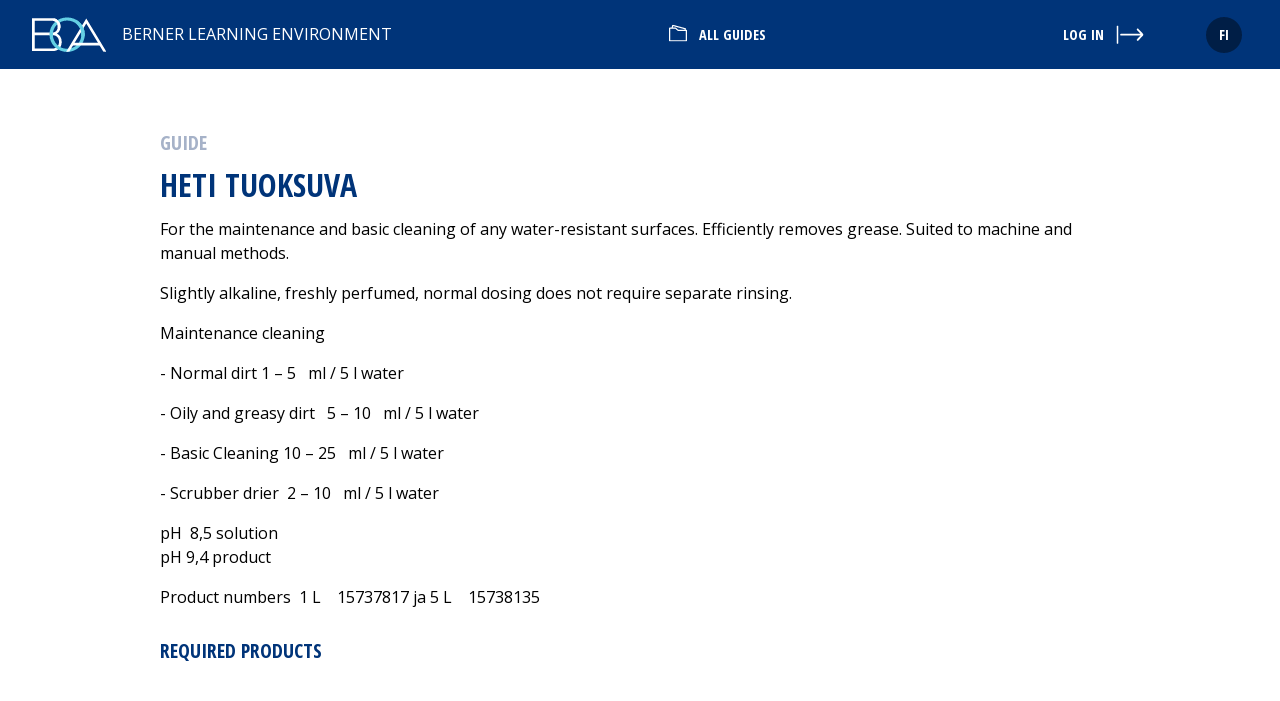

--- FILE ---
content_type: text/html; charset=utf-8
request_url: https://boa.berner.fi/en/guides/guide/heti-tuoksuva/
body_size: 2119
content:
<!DOCTYPE html>
<html lang="en">
<head>
  <!-- Google Tag Manager -->
<script>(function(w,d,s,l,i){w[l]=w[l]||[];w[l].push({'gtm.start':
new Date().getTime(),event:'gtm.js'});var f=d.getElementsByTagName(s)[0],
j=d.createElement(s),dl=l!='dataLayer'?'&l='+l:'';j.async=true;j.src=
'https://www.googletagmanager.com/gtm.js?id='+i+dl;f.parentNode.insertBefore(j,f);
})(window,document,'script','dataLayer','GTM-MH3FFDF');</script>
<!-- End Google Tag Manager -->

  <meta name="viewport" content="width=device-width, initial-scale=1.0">
  
  <title>HETI Tuoksuva</title>
  
  <link href="https://fonts.googleapis.com/css?family=Open+Sans+Condensed:300,700|Open+Sans:400,600,700" rel="stylesheet">
  <link rel="stylesheet" href="https://boa.berner.fi/static/studio/pub/web/master/css/berner-pro-learning.min.css?v=1">
  <link rel="apple-touch-icon" sizes="180x180" href="https://boa.berner.fi/static/studio/pub/icons/apple-touch-icon.png">
  <link rel="icon" type="image/png" sizes="32x32" href="https://boa.berner.fi/static/studio/pub/icons/favicon-32x32.png">
  <link rel="icon" type="image/png" sizes="16x16" href="https://boa.berner.fi/static/studio/pub/icons/favicon-16x16.png">
  <link rel="manifest" href="https://boa.berner.fi/static/studio/pub/icons/site.webmanifest">
  <link rel="mask-icon" href="https://boa.berner.fi/static/studio/pub/icons/safari-pinned-tab.svg" color="#003479">
  <link rel="shortcut icon" href="https://boa.berner.fi/static/studio/pub/icons/favicon.ico">
  <meta name="msapplication-TileColor" content="#003479">
  <meta name="msapplication-config" content="https://boa.berner.fi/static/studio/pub/icons/browserconfig.xml">
  <meta name="theme-color" content="#ffffff">
</head>
<body>
  <!-- Google Tag Manager (noscript) -->
<noscript><iframe src="https://www.googletagmanager.com/ns.html?id=GTM-MH3FFDF" height="0" width="0" style="display:none;visibility:hidden"></iframe></noscript>
<!-- End Google Tag Manager (noscript) -->



<div class="main-layout">
  
  <header class="main-layout-header">
    <div class="header-first">
      
      <a class="boa-logo" href="/en/"></a>
      <span class="site-title">Berner Learning Environment</span>
      
    </div>
    <div class="header-middle">
      
      <nav class="header-nav">
        
        
          <a href="/en/guides/" class="nav-item"><i class="icon icon-folder" aria-hidden="true"><svg xmlns="http://www.w3.org/2000/svg" viewBox="0 0 15 14"><path d="M3.167 0a.523.523 0 0 0-.48.365l-.562 1.968H.5c-.27 0-.5.29-.5.5v10.334c0 .261.238.5.5.5h14a.52.52 0 0 0 .5-.5v-8.5a.52.52 0 0 0-.5-.5h-.526l.177-.714a.52.52 0 0 0-.354-.604L3.297.016A.445.445 0 0 0 3.167 0zm.343 1.115l9.553 2.572-.12.48H7.854l-2.031-1.72a.505.505 0 0 0-.323-.114H3.161l.35-1.218zM1 3.333h4.318l2.026 1.714c.089.076.205.12.323.12H14v7.5H1V3.333z"/></svg></i><span class="nav-item-label">All guides</span></a>
        
      </nav>
      
    </div>
    <div class="header-last">
      
      <nav class="header-nav">
        
          <a href="/en/login/" class="nav-item"><span class="nav-item-label">Log in</span><i class="icon icon-x15 icon-login" aria-hidden="true"><svg xmlns="http://www.w3.org/2000/svg" viewBox="0 0 24 17"><path d="M24 8.229a.925.925 0 0 1-.222.565l-4.363 4.663c-.296.267-.863.378-1.193.069-.326-.305-.316-.895.008-1.2l3.068-3.275H4.091a.82.82 0 0 1-.818-.822.82.82 0 0 1 .818-.823h17.207L18.23 4.13c-.28-.28-.33-.892-.008-1.2.322-.307.91-.209 1.193.069l4.363 4.663c.15.16.222.347.222.566zM1.636 15.634a.82.82 0 0 1-.818.823.82.82 0 0 1-.818-.823V.823A.82.82 0 0 1 .818 0a.82.82 0 0 1 .818.823v14.811z"/></svg></i></a>
        
      </nav>
      
      <div class="lang-nav">
      <a href="/fi/" class="lang-button">FI</a>
      </div>
      
    </div>
  </header>
  
  <div class="main-layout-content">
    <div class="page-content">



<div class="custom-basic-content">
  
    <h2 class="color-grey-cool margin-bottom-1">Guide</h2>
    <h1 class="margin-top-1">HETI Tuoksuva</h1> 
    <p>For the maintenance and basic cleaning of any water-resistant surfaces. Efficiently removes grease. Suited to machine and manual methods.</p>
</div><p>Slightly alkaline, freshly perfumed, normal dosing does not require separate rinsing.</p>
<p>Maintenance cleaning</p>
<p>- Normal dirt 1 – 5   ml / 5 l water</p>
<p>- Oily and greasy dirt   5 – 10   ml / 5 l water</p>
<p>- Basic Cleaning 10 – 25   ml / 5 l water</p>
<p>- Scrubber drier  2 – 10   ml / 5 l water</p>
<p>pH  8,5 solution<br>pH 9,4 product       </p>
<p>Product numbers  1 L    15737817 ja 5 L    15738135</p><h2>Required products</h2><div class="item-grid">
        <div class="item-grid-item">
          <a class="grid-item-main-link" href="" target="_blank">
            <div class="placeholder placeholder-1-1 bg-contain" style="background-image:url('https://bernerprolearning.studio.crasman.cloud/file/dl/c=product_thumbnail/0zHdKw/KOfSB9sNT0ZZJn1DlVmVXQ/HETITuoksuvat1.jpg')"></div>
            <span class="item-grid-item-label">HETI Tuoksuva</span> 
          </a>
          
          
        </div>
        </div>

  <p class="margin-top-3">
    <a href="javascript:history.back();" class="button button-transparent"><i class="icon icon-x15 icon-arrow-left" aria-hidden="true"><svg xmlns="http://www.w3.org/2000/svg" viewBox="0 0 100 100"><path d="M18 50.005c.028.715.322 1.542.812 2.063l16 17c1.085.975 3.164 1.377 4.375.25 1.194-1.109 1.159-3.26-.03-4.375l-11.25-11.938H79a3 3 0 0 0 0-6H27.906l11.25-11.938c1.024-1.025 1.213-3.253.031-4.375-1.181-1.122-3.335-.764-4.375.25l-16 17A2.885 2.885 0 0 0 18 50.006z"/></svg></i><span>Go back</span></a>
  </p>

  

    </div>
  </div>



</div>




<script async src="//bernerprolearning.studio.crasman.cloud/pub/web/master/js/berner-pro-learning.min.js?v=1"></script>


</body>
</html>


--- FILE ---
content_type: text/css;charset=utf-8
request_url: https://boa.berner.fi/static/studio/pub/web/master/css/berner-pro-learning.min.css?v=1
body_size: 4806
content:
/*! normalize.css v4.1.1 | MIT License | github.com/necolas/normalize.css */html{font-family:sans-serif;-ms-text-size-adjust:100%;-webkit-text-size-adjust:100%}body{margin:0}article,aside,details,figcaption,figure,footer,header,main,menu,nav,section,summary{display:block}audio,canvas,progress,video{display:inline-block}audio:not([controls]){display:none;height:0}progress{vertical-align:baseline}[hidden],template{display:none}a{background-color:transparent;-webkit-text-decoration-skip:objects}a:active,a:hover{outline-width:0}abbr[title]{border-bottom:none;text-decoration:underline;text-decoration:underline dotted}b,strong{font-weight:inherit;font-weight:bolder}dfn{font-style:italic}h1{font-size:2em;margin:.67em 0}mark{background-color:#ff0;color:#000}small{font-size:80%}sub,sup{font-size:75%;line-height:0;position:relative;vertical-align:baseline}sub{bottom:-.25em}sup{top:-.5em}img{border-style:none}svg:not(:root){overflow:hidden}code,kbd,pre,samp{font-family:monospace,monospace;font-size:1em}figure{margin:1em 40px}hr{box-sizing:content-box;height:0;overflow:visible}button,input,select,textarea{font:inherit;margin:0}optgroup{font-weight:700}button,input{overflow:visible}button,select{text-transform:none}[type=reset],[type=submit],button,html [type=button]{-webkit-appearance:button}[type=button]::-moz-focus-inner,[type=reset]::-moz-focus-inner,[type=submit]::-moz-focus-inner,button::-moz-focus-inner{border-style:none;padding:0}[type=button]:-moz-focusring,[type=reset]:-moz-focusring,[type=submit]:-moz-focusring,button:-moz-focusring{outline:1px dotted ButtonText}fieldset{border:1px solid silver;margin:0 2px;padding:.35em .625em .75em}legend{box-sizing:border-box;color:inherit;display:table;max-width:100%;padding:0;white-space:normal}textarea{overflow:auto}[type=checkbox],[type=radio]{box-sizing:border-box;padding:0}[type=number]::-webkit-inner-spin-button,[type=number]::-webkit-outer-spin-button{height:auto}[type=search]{-webkit-appearance:textfield;outline-offset:-2px}[type=search]::-webkit-search-cancel-button,[type=search]::-webkit-search-decoration{-webkit-appearance:none}::-webkit-input-placeholder{color:inherit;opacity:.54}::-webkit-file-upload-button{-webkit-appearance:button;font:inherit}*,:after,:before{box-sizing:border-box}html{font-family:Open Sans,sans-serif;font-size:16px;line-height:1.5;cursor:default}body,html{margin:0;padding:0;height:100%}body{min-height:100%;font-size:1rem}img{max-width:100%}a{color:#00b3cf;text-decoration:none}a:focus,a:hover{color:#00879c;text-decoration:underline}.h1,h1{font-size:2rem}.h1,.h2,h1,h2{font-family:Open Sans Condensed,sans-serif;font-weight:600;line-height:1;color:#003479;text-transform:uppercase;margin:2rem 0 1rem}.h2,h2{font-size:1.25rem}.h3,h3{font-size:1.125rem;color:#003479;margin:2rem 0 1rem}.h3,.h6,h3,h6{font-family:Open Sans Condensed,sans-serif;font-weight:600;line-height:1;text-transform:uppercase}.h6,h6{font-size:.9rem;color:#a6b2c8;margin:0}p{margin:1rem 0}hr{border:0;border-top:2px solid #a6b2c8;margin:2rem 0}small{display:inline-block;font-size:.9em;line-height:1.3}table{border-collapse:collapse}[role=button]{cursor:pointer}.main-layout{display:-ms-flexbox;display:flex;-ms-flex-direction:column;flex-direction:column;height:100%}.main-layout header.main-layout-header{-ms-flex-negative:0;flex-shrink:0;background-color:#003479;font-size:.9rem;color:#fff}@media (min-width:768px){.main-layout header.main-layout-header{display:-ms-flexbox;display:flex}}.main-layout header.main-layout-header a{color:#fff}.main-layout header.main-layout-header>.header-first{display:-ms-flexbox;display:flex;-ms-flex-direction:row;flex-direction:row;-ms-flex-align:center;align-items:center;padding:1rem 0 0 1rem}@media (min-width:768px){.main-layout header.main-layout-header>.header-first{padding:1rem 0 1rem 2rem}}.main-layout header.main-layout-header>.header-first .boa-logo{display:inline-block;width:4.6rem;height:2.2rem;background:url(../img/boa.svg) no-repeat;background-size:contain;background-position:50% 0}.main-layout header.main-layout-header>.header-first .site-title{display:block;text-transform:uppercase;font-size:.8rem;font-weight:500;margin-left:1rem}@media (min-width:768px){.main-layout header.main-layout-header>.header-first .site-title{display:none}}@media (min-width:1024px){.main-layout header.main-layout-header>.header-first .site-title{display:block;font-size:1rem}}.main-layout header.main-layout-header>.header-middle{float:left}@media (min-width:768px){.main-layout header.main-layout-header>.header-middle{float:none;-ms-flex-positive:1;flex-grow:1;text-align:center}}.main-layout header.main-layout-header>.header-last{float:right}@media (min-width:768px){.main-layout header.main-layout-header>.header-last{float:none}}.main-layout header.main-layout-header>.header-last .lang-nav{display:inline-block;text-align:center}@media (max-width:767px){.main-layout header.main-layout-header>.header-last .lang-nav{position:absolute;top:.75rem;right:.75rem}}@media (min-width:768px){.main-layout header.main-layout-header>.header-last .lang-nav{margin:0 1rem 0 0}}@media (min-width:1024px){.main-layout header.main-layout-header>.header-last .lang-nav{margin:0 2rem}}.main-layout header.main-layout-header>.header-last .lang-button{display:inline-block;text-align:center;width:2.25rem;margin:.4rem;line-height:2.25rem;font-family:Open Sans Condensed,sans-serif;font-weight:600;text-transform:uppercase;background-color:#001e46;border-radius:50%}.main-layout header.main-layout-header .header-nav{display:-ms-inline-flexbox;display:inline-flex;-ms-flex-direction:row;flex-direction:row;margin:0 0 0 1.25rem}.main-layout header.main-layout-header .header-nav>.nav-item{font-family:Open Sans Condensed,sans-serif;font-weight:700;text-transform:uppercase;padding:1.5rem 0 1.2rem;margin:0 1.25rem 0 0;border-bottom:.3rem solid transparent;transition:border-bottom-color .2s ease-out}.main-layout header.main-layout-header .header-nav>.nav-item:focus,.main-layout header.main-layout-header .header-nav>.nav-item:hover{border-bottom-color:rgba(0,179,207,.75);text-decoration:none}.main-layout header.main-layout-header .header-nav>.nav-item.selected{border-bottom-color:#00b3cf}.main-layout header.main-layout-header .header-nav>.nav-item>.icon:first-child{margin-right:.75rem}.main-layout header.main-layout-header .header-nav>.nav-item>.icon:last-child{margin-left:.75rem}.main-layout .main-layout-content{-ms-flex-positive:1;flex-grow:1;display:block;position:relative}@media (min-height:768px){.main-layout .main-layout-content{overflow:auto;overflow-y:scroll;-webkit-overflow-scrolling:touch}}.main-layout .main-layout-content.admin-bg{background-color:#f3fdff}.main-layout .main-layout-content>.page-content{display:block;position:relative;padding:1rem 1rem 3rem;margin:0 auto;max-width:1024px}.main-layout .main-layout-content>.page-content .content-narrow{display:block;position:relative;padding:0;margin:0 auto;max-width:384px}@media (min-width:768px){.main-layout .main-layout-content>.page-content{padding:2rem 2rem 4rem}}.main-layout footer.main-layout-footer{display:-ms-flexbox;display:flex;-ms-flex-pack:justify;justify-content:space-between;background-color:#00b3cf;font-size:.9rem;color:#fff;-ms-flex-negative:0;flex-shrink:0}.main-layout footer.main-layout-footer a{color:#fff}.main-layout footer.main-layout-footer .footer-first{display:-ms-flexbox;display:flex;-ms-flex-align:center;align-items:center}.main-layout footer.main-layout-footer .footer-first .berner-logo{display:inline-block;width:6rem;height:1.5rem;margin:.2rem 1rem 0;background:url(../img/berner.svg) no-repeat;background-size:contain;background-position:50% 0}@media (min-width:768px){.main-layout footer.main-layout-footer .footer-first .berner-logo{width:7rem;margin:.2rem 2rem 0}}.main-layout footer.main-layout-footer .footer-nav{display:-ms-inline-flexbox;display:inline-flex;-ms-flex-direction:row;flex-direction:row}.main-layout footer.main-layout-footer .footer-nav>.nav-item{font-family:Open Sans Condensed,sans-serif;font-weight:700;text-transform:uppercase;text-align:center;padding:1rem 1rem .7rem;margin:0 .5rem;border-bottom:.3rem solid transparent;transition:border-bottom-color .2s ease-out}.main-layout footer.main-layout-footer .footer-nav>.nav-item:first-child{margin-left:0}.main-layout footer.main-layout-footer .footer-nav>.nav-item:last-child{margin-right:0}.main-layout footer.main-layout-footer .footer-nav>.nav-item:focus,.main-layout footer.main-layout-footer .footer-nav>.nav-item:hover{border-bottom-color:rgba(0,52,121,.75);text-decoration:none}.main-layout footer.main-layout-footer .footer-nav>.nav-item.selected{border-bottom-color:#003479}.main-layout footer.main-layout-footer .footer-nav>.nav-item>.nav-item-label{display:block}.button{display:inline-block;background-color:#00b3cf;border:0;color:#fff;font-family:Open Sans Condensed,sans-serif;font-size:1rem;font-weight:700;text-transform:uppercase;padding:.5rem 1rem;border-radius:.25rem;white-space:nowrap;cursor:pointer;transition:color .2s ease-out,background-color .2s ease-out}.button:focus,.button:hover{text-decoration:none;color:#fff;background-color:#00879c;transition:color .1s ease-out,background-color .1s ease-out}.button.button-small{font-size:.9rem;padding:.25rem .5rem}.button.button-green{background-color:#76bd22}.button.button-green:focus,.button.button-green:hover{background-color:#5b921a}.button.button-blue{background-color:#0071ce}.button.button-blue:focus,.button.button-blue:hover{background-color:#00559b}.button.button-orange{background-color:#ff5c36}.button.button-orange:focus,.button.button-orange:hover{background-color:#e6421c}.button.button-red{background-color:#d0021b}.button.button-red:focus,.button.button-red:hover{background-color:#8e1120}.button[disabled]{background-color:#a6b2c8;color:#d5dbe5;cursor:not-allowed}.button.button-transparent{background-color:transparent;color:#00b3cf;padding-left:0;padding-right:0}.button.button-transparent:focus,.button.button-transparent:hover{color:#005b69}.button.button-transparent[disabled]{background-color:transparent;color:#a6b2c8}.button>.icon:first-child{margin-left:-.25rem;margin-right:.5rem}.button>.icon:last-child{margin-left:.5rem;margin-right:-.25rem}.columns{display:-ms-flexbox;display:flex;-ms-flex-direction:row;flex-direction:row;-ms-flex-align:center;align-items:center}.columns.align-bottom{-ms-flex-align:end;align-items:flex-end}.columns.align-middle{-ms-flex-align:start;align-items:flex-start}.icon{display:inline-block;width:1.25em;height:.75em;vertical-align:middle;position:relative}.icon.icon-x15{font-size:1.5em}.icon.icon-x2{font-size:2em}.icon>svg{fill:currentcolor;display:block;width:100%;position:absolute;left:50%;top:50%;-ms-transform:translate(-50%,-55%);transform:translate(-50%,-55%);pointer-events:none}.icon.icon-arrow-left>svg{width:120%}.icon.icon-chat>svg{width:110%;top:60%}.icon.icon-check>svg{width:85%;top:40%}.icon.icon-eye>svg{width:120%}.icon.icon-folder>svg{top:30%}.icon.icon-list>svg{top:40%}.icon.icon-pen>svg{width:90%}.icon.icon-remove>svg{width:80%}.icon.icon-user>svg{width:90%}.item-grid{display:-ms-flexbox;display:flex;-ms-flex-direction:row;flex-direction:row;-ms-flex-wrap:wrap;flex-wrap:wrap;margin:0 -.5rem}.item-grid>.item-grid-item{-ms-flex-preferred-size:calc(50% - 1rem);flex-basis:calc(50% - 1rem);max-width:10rem;margin:.5rem}.item-grid .grid-item-main-link{display:inline-block;margin-bottom:.4rem}.item-grid .grid-item-small-link{display:inline-block;font-size:.86rem}.item-list{display:-ms-flexbox;display:flex;-ms-flex-direction:column;flex-direction:column}.item-list>.item-list-item{display:-ms-flexbox;display:flex;-ms-flex-direction:row;flex-direction:row;padding:1rem 0}.item-list>.item-list-item>.item-icon{margin-right:1rem}.item-list>.item-list-item>.item-label{-ms-flex-positive:1;flex-grow:1;font-weight:600;margin-right:1rem}.item-list>.item-list-item>.item-info{text-align:right;font-size:.8rem;color:#a6b2c8}table.item-table{width:100%;border-collapse:collapse}table.item-table td{padding:.5rem;font-size:.9rem}table.item-table>thead>tr{border-bottom:1px solid #003479}table.item-table>thead>tr>td{font-family:Open Sans Condensed,sans-serif;font-weight:700;font-size:.9rem;text-transform:uppercase;white-space:nowrap}table.item-table>thead>tr>td[data-order-by]{cursor:pointer}table.item-table>tbody>tr{border-bottom:2px solid transparent}table.item-table>tbody>tr[data-url]{cursor:pointer}table.item-table>tbody>tr>td{background-color:#fff;border-bottom:3px solid #f3fdff}.progress-bar{position:relative;width:100%;height:.75rem;background-color:#d5dbe5;border-radius:.25rem;overflow:hidden}.progress-bar>.progress-bar-bar{background-color:#76bd22;border-radius:0 .25rem .25rem 0;position:absolute;left:0;height:100%;width:0}.form-input{display:inline-block;border:1px solid #a6b2c8;font-size:1rem;font-weight:400;width:100%;padding:.5rem;border-radius:.25rem;transition:border-color .2s ease-out}.form-input:focus{outline:none;border-color:#00b3cf;transition:border-color .1s ease-out}.form-input.button-small{font-size:.9rem;padding:.25rem}textarea.form-input{resize:vertical}.form-checkbox{display:inline-block;cursor:pointer}.form-checkbox>input{opacity:0;position:absolute}.form-checkbox>input+span{position:relative;display:inline-block;vertical-align:top}.form-checkbox>input+span:empty{width:1.5rem}.form-checkbox>input+span:not(:empty){padding-left:2rem}.form-checkbox>input+span:before{background-color:#fff;border:1px solid #a6b2c8;border-radius:.25rem;transition:border-color .2s ease-out}.form-checkbox>input+span:after,.form-checkbox>input+span:before{content:"";position:absolute;left:0;top:0;display:inline-block;width:1.5rem;height:1.5rem}.form-checkbox>input+span:after{background:url(../icons/check.svg) no-repeat 50% 50%;background-size:1.1rem;visibility:hidden}.form-checkbox>input:focus+span:before{border-color:#00b3cf;transition:border-color .1s ease-out}.form-checkbox>input:checked+span:after{visibility:visible}.form-table{display:table;width:100%;max-width:60rem;margin:1rem 0}.form-table>.form-row{display:table-row}.form-table>.form-row>.form-column{display:table-cell;padding:0 1rem 1rem 0;vertical-align:top}.form-table>.form-row>.form-column:first-child:not(:only-child){width:30%}.form-table>.form-row>.form-column:last-child{padding-right:0}.form-table>.form-row:last-child>.form-column{padding-bottom:0}.form-error-message{font-family:Open Sans Condensed,sans-serif;font-size:.9rem;font-weight:700;text-transform:uppercase;color:#d0021b}.message-box{background-color:#0071ce;color:#fff;padding:.5rem 1rem;margin:1rem 0;border-radius:.25rem;animation-name:a;animation-delay:.2s;animation-duration:.5s;animation-iteration-count:1;animation-timing-function:ease-out;animation-fill-mode:backwards}@keyframes a{0%{opacity:0;transform:scale(1.05)}to{opacity:1;transform:scale(1)}}.freezer{position:absolute;left:0;top:0;right:0;bottom:0;background-color:hsla(0,0%,100%,.85);z-index:10000;animation-name:b;animation-delay:0ms;animation-duration:.25s;animation-iteration-count:1;animation-timing-function:ease-out;animation-fill-mode:backwards}.freezer:before{content:"";position:fixed;left:50%;top:50%;width:3rem;height:3rem;margin:-1.5rem;border-radius:50%;border:4px solid #003479;border-left-color:transparent;border-top-color:transparent;animation-name:c;animation-delay:0ms;animation-duration:.25s;animation-iteration-count:infinite;animation-timing-function:linear;animation-fill-mode:backwards}.admin-bg .freezer{background-color:rgba(243,253,255,.85)}@keyframes b{0%{opacity:0}to{opacity:1}}@keyframes c{0%{transform:rotate(0deg)}to{transform:rotate(1turn)}}.filters{border-bottom:4px solid #003479;padding-bottom:1em}.filters__filter{display:inline-block;background:#dbdbdb;color:#7a7878;border-radius:5px;padding:.2em .5em;margin:0 .4em .4em 0}.filters__filter:focus,.filters__filter:hover{background:#c2c2c2;color:#7a7878}.filters__filter.active{background:#003479;color:#fff}.filters__filter.active:focus,.filters__filter.active:hover{background:#002960;color:#fff}.filters__clear{font-family:Open Sans Condensed,sans-serif;font-weight:600;line-height:1;color:#00b3cf;text-transform:uppercase;margin:0 0 0 .5rem;display:inline-block;font-size:.9rem}.bg-contain{background-size:contain!important}.bg-contain,.bg-cover{background-repeat:no-repeat!important;background-position:50% 50%!important}.bg-cover{background-size:cover!important}.color-white{color:#fff!important}.color-grey-cool{color:#a6b2c8!important}.color-green{color:#76bd22!important}.color-blue{color:#0071ce!important}.color-orange{color:#ff5c36!important}.color-red{color:#d0021b!important}.background-grey-cool{background-color:#a6b2c8!important}.background-green{background-color:#76bd22!important}.background-blue{background-color:#0071ce!important}.background-orange{background-color:#ff5c36!important}.background-red{background-color:#d0021b!important}.placeholder{position:relative;max-width:50rem}.placeholder:before{content:"";display:block;position:relative;z-index:1}.placeholder>.placehoder-content{position:absolute;z-index:2;left:0;top:0;width:100%;height:100%}.placeholder.placeholder-1-1:before{padding-top:100%}.placeholder.placeholder-16-9:before{padding-top:56.56%}.full-width{width:100%!important}.padding-top-0{padding-top:0!important}.margin-top-0,.margin-top-0em{margin-top:0!important}.padding-bottom-0{padding-bottom:0!important}.margin-bottom-0,.margin-bottom-0em{margin-bottom:0!important}.padding-left-0{padding-left:0!important}.margin-left-0,.margin-left-0em{margin-left:0!important}.padding-right-0{padding-right:0!important}.margin-right-0,.margin-right-0em{margin-right:0!important}.padding-0{padding:0!important}.margin-0{margin:0!important}.padding-top-05{padding-top:.5rem!important}.margin-top-05{margin-top:.5rem!important}.margin-top-05em{margin-top:.5em!important}.padding-bottom-05{padding-bottom:.5rem!important}.margin-bottom-05{margin-bottom:.5rem!important}.margin-bottom-05em{margin-bottom:.5em!important}.padding-left-05{padding-left:.5rem!important}.margin-left-05{margin-left:.5rem!important}.margin-left-05em{margin-left:.5em!important}.padding-right-05{padding-right:.5rem!important}.margin-right-05{margin-right:.5rem!important}.margin-right-05em{margin-right:.5em!important}.padding-05{padding:.5rem!important}.margin-05{margin:.5rem!important}.padding-top-1{padding-top:1rem!important}.margin-top-1{margin-top:1rem!important}.margin-top-1em{margin-top:1em!important}.padding-bottom-1{padding-bottom:1rem!important}.margin-bottom-1{margin-bottom:1rem!important}.margin-bottom-1em{margin-bottom:1em!important}.padding-left-1{padding-left:1rem!important}.margin-left-1{margin-left:1rem!important}.margin-left-1em{margin-left:1em!important}.padding-right-1{padding-right:1rem!important}.margin-right-1{margin-right:1rem!important}.margin-right-1em{margin-right:1em!important}.padding-1{padding:1rem!important}.margin-1{margin:1rem!important}.padding-top-2{padding-top:2rem!important}.margin-top-2{margin-top:2rem!important}.margin-top-2em{margin-top:2em!important}.padding-bottom-2{padding-bottom:2rem!important}.margin-bottom-2{margin-bottom:2rem!important}.margin-bottom-2em{margin-bottom:2em!important}.padding-left-2{padding-left:2rem!important}.margin-left-2{margin-left:2rem!important}.margin-left-2em{margin-left:2em!important}.padding-right-2{padding-right:2rem!important}.margin-right-2{margin-right:2rem!important}.margin-right-2em{margin-right:2em!important}.padding-2{padding:2rem!important}.margin-2{margin:2rem!important}.padding-top-3{padding-top:3rem!important}.margin-top-3{margin-top:3rem!important}.margin-top-3em{margin-top:3em!important}.padding-bottom-3{padding-bottom:3rem!important}.margin-bottom-3{margin-bottom:3rem!important}.margin-bottom-3em{margin-bottom:3em!important}.padding-left-3{padding-left:3rem!important}.margin-left-3{margin-left:3rem!important}.margin-left-3em{margin-left:3em!important}.padding-right-3{padding-right:3rem!important}.margin-right-3{margin-right:3rem!important}.margin-right-3em{margin-right:3em!important}.padding-3{padding:3rem!important}.margin-3{margin:3rem!important}.padding-top-4{padding-top:4rem!important}.margin-top-4{margin-top:4rem!important}.margin-top-4em{margin-top:4em!important}.padding-bottom-4{padding-bottom:4rem!important}.margin-bottom-4{margin-bottom:4rem!important}.margin-bottom-4em{margin-bottom:4em!important}.padding-left-4{padding-left:4rem!important}.margin-left-4{margin-left:4rem!important}.margin-left-4em{margin-left:4em!important}.padding-right-4{padding-right:4rem!important}.margin-right-4{margin-right:4rem!important}.margin-right-4em{margin-right:4em!important}.padding-4{padding:4rem!important}.margin-4{margin:4rem!important}.padding-top-5{padding-top:5rem!important}.margin-top-5{margin-top:5rem!important}.margin-top-5em{margin-top:5em!important}.padding-bottom-5{padding-bottom:5rem!important}.margin-bottom-5{margin-bottom:5rem!important}.margin-bottom-5em{margin-bottom:5em!important}.padding-left-5{padding-left:5rem!important}.margin-left-5{margin-left:5rem!important}.margin-left-5em{margin-left:5em!important}.padding-right-5{padding-right:5rem!important}.margin-right-5{margin-right:5rem!important}.margin-right-5em{margin-right:5em!important}.padding-5{padding:5rem!important}.margin-5{margin:5rem!important}.branch-bar{position:fixed;bottom:0;left:0;min-width:200px;z-index:20000;background-color:#00b3cf;color:#fff;padding:10px;padding-top:30px;box-shadow:0 0 10px rgba(0,0,0,.4);opacity:1;transition:opacity .5s ease-out;visibility:visible}.branch-bar--minified{transition-delay:1s;opacity:.3;min-width:0;min-height:0;padding-top:10px;border-top-left-radius:3px}.branch-bar--minified .branch-bar__content-col{height:0;width:0;opacity:0;white-space:nowrap;margin:0;padding:0;visibility:hidden}.branch-bar--minified .branch-bar__toggle{display:none}.branch-bar--minified .branch-bar__toggle:before{content:"\25B2"}.branch-bar--minified .branch-bar__preview{text-align:left}.branch-bar--minified .branch-bar__preview-icon{display:inline-block}.branch-bar--minified .branch-bar__branch-selector-label{display:none}.branch-bar--minified .branch-bar__branch-selector-text{display:block}.branch-bar--minified .branch-bar__branch-selector{position:absolute;top:0;left:0;bottom:0;z-index:2;opacity:0}.branch-bar--hidden{opacity:1;visibility:hidden}.branch-bar:hover{opacity:1;transition-delay:0ms;transition-duration:.15s}.branch-bar__label{font-weight:700;display:block;margin:.2em 0}.branch-bar__toggle{height:26px;position:absolute;top:0;left:0;padding-top:3px;padding-bottom:3px;width:100%;text-align:center;cursor:pointer}.branch-bar__toggle:hover{background:hsla(0,0%,100%,.2)}.branch-bar__toggle:before{content:"\25BC"}.branch-bar__content-col{height:auto;width:auto;visibility:visible;opacity:1;overflow:hidden;padding-top:8px;padding-bottom:8px;margin-top:8px;margin-bottom:8px;border-top:1px solid #fff}.branch-bar__select{color:#111;width:100%;max-width:300px}.branch-bar__button{color:#111;border:1px solid #fff;border-radius:2px}.branch-bar__preview{text-align:left;display:-ms-flexbox;display:flex}.branch-bar__preview-title{display:inline-block;position:relative}.branch-bar__preview-icon,.branch-bar__preview-title{vertical-align:middle;margin-top:auto;margin-bottom:auto}.branch-bar__preview-icon{width:30px;height:30px;fill:currentColor;margin-left:20px;display:none;cursor:pointer;filter:drop-shadow(0 0 1px rgba(255,255,255,0));transition:filter .2s ease-out,fill .2s ease-out}.branch-bar__preview-icon:hover{filter:drop-shadow(0 0 2px #ffffff) drop-shadow(0 0 2px #ffffff) drop-shadow(0 0 2px #ffffff) drop-shadow(0 0 2px #ffffff);fill:#00b3cf}.branch-bar__preview-icon svg{max-width:100%;height:auto}.branch-bar__selector-form{display:inline}.branch-bar__branch-selector-text{position:relative;z-index:1;display:none}.branch-bar__branch-selector-label{display:block}.branch-bar__branch-selector{width:100%;cursor:pointer;color:#111}
/*# sourceMappingURL=berner-pro-learning.min.css.map */


--- FILE ---
content_type: text/plain
request_url: https://www.google-analytics.com/j/collect?v=1&_v=j102&a=920955197&t=pageview&_s=1&dl=https%3A%2F%2Fboa.berner.fi%2Fen%2Fguides%2Fguide%2Fheti-tuoksuva%2F&ul=en-us%40posix&dt=HETI%20Tuoksuva&sr=1280x720&vp=1280x720&_u=YEBAAEABAAAAACAAI~&jid=1084612412&gjid=1053552785&cid=1212529826.1769225064&tid=UA-115636539-1&_gid=1613986658.1769225064&_r=1&_slc=1&gtm=45He61m0n81MH3FFDFv78604747za200zd78604747&gcd=13l3l3l3l1l1&dma=0&tag_exp=103116026~103200004~104527907~104528500~104684208~104684211~105391253~115616985~115938465~115938469~116491845~116682875~117041588&z=454252075
body_size: -450
content:
2,cG-L6X0N2X75X

--- FILE ---
content_type: image/svg+xml
request_url: https://boa.berner.fi/static/studio/pub/web/master/img/boa.svg
body_size: 892
content:
<?xml version="1.0" encoding="utf-8"?><svg xmlns="http://www.w3.org/2000/svg" xmlns:xlink="http://www.w3.org/1999/xlink" width="323.638" height="152.36" viewBox="0 0 323.638 152.36"><path fill="#FFF" d="M108.396 72.411c10.026-6.285 15.503-17.035 15.503-30.617 0-21.649-14.565-36.77-35.42-36.77H0v143.803h90.387c22.878 0 38.857-16.605 38.857-40.383.001-16.74-8.255-30.777-20.848-36.033zm-96.914 6.555h77.951c16.715 0 27.945 11.847 27.945 29.479 0 17.936-10.634 29.077-27.752 29.077H11.482V78.966zm76.807-11.307H11.482V16.331h76.617c14.764 0 23.936 9.757 23.936 25.463 0 15.471-9.542 25.865-23.746 25.865z"/><path fill="#64D0E4" d="M206.96 22.964C192.542 9.117 173.296 1.491 152.764 1.491s-39.779 7.626-54.196 21.473c-14.548 13.972-22.56 32.779-22.56 52.957 0 20.659 8.002 39.948 22.533 54.312 14.435 14.27 33.692 22.128 54.224 22.128s39.788-7.858 54.223-22.128c14.529-14.364 22.531-33.652 22.531-54.312 0-20.177-8.012-38.984-22.559-52.957zm-54.196 115.832c-34.775 0-62.015-27.618-62.015-62.875 0-34.13 27.24-60.866 62.015-60.866 34.774 0 62.012 26.735 62.012 60.866 0 35.257-27.238 62.875-62.012 62.875z"/><defs><path id="a" d="M95.18 0h32.425v47.996H95.18z"/></defs><clipPath id="b"><use xlink:href="#a" overflow="visible"/></clipPath><path clip-path="url(#b)" fill="#FFF" d="M1.638 6.663h86.841c19.468 0 33.782 13.65 33.782 35.132 0 15.257-7.062 25.494-17.368 30.715v.402c13.169 3.813 22.713 17.465 22.713 35.533 0 23.487-15.842 38.745-37.219 38.745H1.638V6.663zm86.651 62.634c14.887 0 25.384-10.841 25.384-27.502 0-16.463-9.925-27.102-25.574-27.102H9.844v54.604h78.445zm1.336 69.862c17.94 0 29.391-11.645 29.391-30.715 0-19.071-12.405-31.117-29.583-31.117H9.844v61.832h79.781z"/><path clip-path="url(#b)" fill="none" stroke="#FFF" stroke-width="3.276" stroke-miterlimit="10" d="M1.638 6.663h86.841c19.468 0 33.782 13.65 33.782 35.132 0 15.257-7.062 25.494-17.368 30.715v.402c13.169 3.813 22.713 17.465 22.713 35.533 0 23.487-15.842 38.745-37.219 38.745H1.638V6.663zm86.651 62.634c14.887 0 25.384-10.841 25.384-27.502 0-16.463-9.925-27.102-25.574-27.102H9.844v54.604h78.445zm1.336 69.862c17.94 0 29.391-11.645 29.391-30.715 0-19.071-12.405-31.117-29.583-31.117H9.844v61.832h79.781z"/><path fill="#FFF" d="M310.47 151.856l13.168-.257-3.412-5.733z"/><path fill="#FFF" d="M310.485 151.871L236.13 27.918l-74.357 123.953-9.801-5.879L236.13 5.698l84.156 140.294-9.801 5.879z"/><path fill="#FFF" d="M298.81 123.898H173.448v-11.429H298.81v11.429zm-136.915 28.029l-13.346-.261 3.492-5.789z"/><defs><path id="c" d="M192.851 4.153h39.512v81.583h-39.512z"/></defs><clipPath id="d"><use xlink:href="#c" overflow="visible"/></clipPath><path clip-path="url(#d)" fill="#64D0E4" d="M152.764 4.153c40.813 0 74.094 31.36 74.094 71.768 0 41.412-33.281 73.778-74.094 73.778-40.814 0-74.095-32.366-74.095-73.778 0-40.408 33.281-71.768 74.095-71.768m0 137.304c35.79 0 64.674-28.545 64.674-65.536 0-35.985-28.885-63.527-64.674-63.527-35.792 0-64.677 27.542-64.677 63.527 0 36.991 28.885 65.536 64.677 65.536"/><path clip-path="url(#d)" fill="none" stroke="#64D0E4" stroke-width="5.323" stroke-miterlimit="10" d="M152.764 4.153c40.813 0 74.094 31.36 74.094 71.768 0 41.412-33.281 73.778-74.094 73.778-40.814 0-74.095-32.366-74.095-73.778 0-40.408 33.281-71.768 74.095-71.768zm0 137.304c35.79 0 64.674-28.545 64.674-65.536 0-35.985-28.885-63.527-64.674-63.527-35.792 0-64.677 27.542-64.677 63.527 0 36.991 28.885 65.536 64.677 65.536z"/></svg>